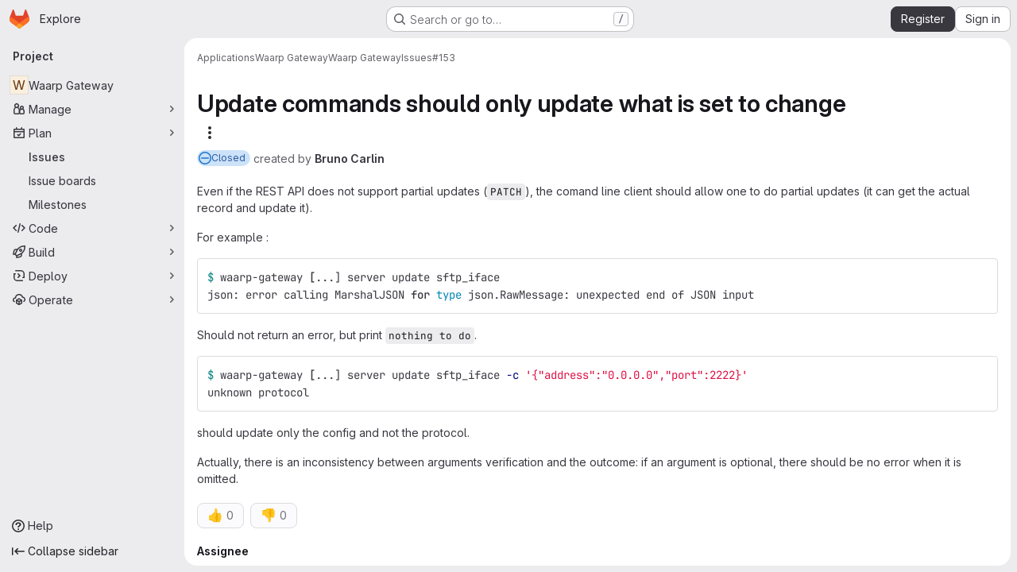

--- FILE ---
content_type: text/javascript; charset=utf-8
request_url: https://code.waarp.fr/assets/webpack/pages.projects.issues.show.22a8fd9f.chunk.js
body_size: 567
content:
(this.webpackJsonp=this.webpackJsonp||[]).push([["pages.projects.issues.show"],{249:function(e,t,n){n("HVBj"),n("gjpc"),e.exports=n("v07w")},ejqx:function(e,t,n){"use strict";n.d(t,"a",(function(){return s})),n.d(t,"c",(function(){return i})),n.d(t,"b",(function(){return o}));n("byxs");const s="support-bot",i=function(e){try{var t;const n=document.getElementById(e);return null!=n&&null!==(t=n.dataset)&&void 0!==t&&t.initial?JSON.parse(n.dataset.initial):null}catch{return null}},o=function(e){return"incident"===(null==(t=e)?void 0:t.issueType)||function(e){return"ticket"===(null==e?void 0:e.issueType)||"issue"===(null==e?void 0:e.issueType)&&(null==e?void 0:e.authorUsername)===s}(e);var t}},v07w:function(e,t,n){"use strict";n.r(t);var s=n("ejqx");const i=Object(s.c)("js-issuable-app");Object(s.b)(i)?async function(){const[{initShow:e}]=await Promise.all([Promise.all([n.e("prosemirror"),n.e("814f5a10"),n.e("33ef999c"),n.e("a9b73706"),n.e("db968681")]).then(n.bind(null,"0YcL"))]);e()}():async function(){const[{initWorkItemsRoot:e}]=await Promise.all([Promise.all([n.e("prosemirror"),n.e("814f5a10"),n.e("a9b73706"),n.e("256a7ee5"),n.e("9374b65e")]).then(n.bind(null,"CmgX"))]);e()}()}},[[249,"runtime","main","commons-pages.projects-pages.projects.activity-pages.projects.alert_management.details-pages.project-16912510"]]]);
//# sourceMappingURL=pages.projects.issues.show.22a8fd9f.chunk.js.map